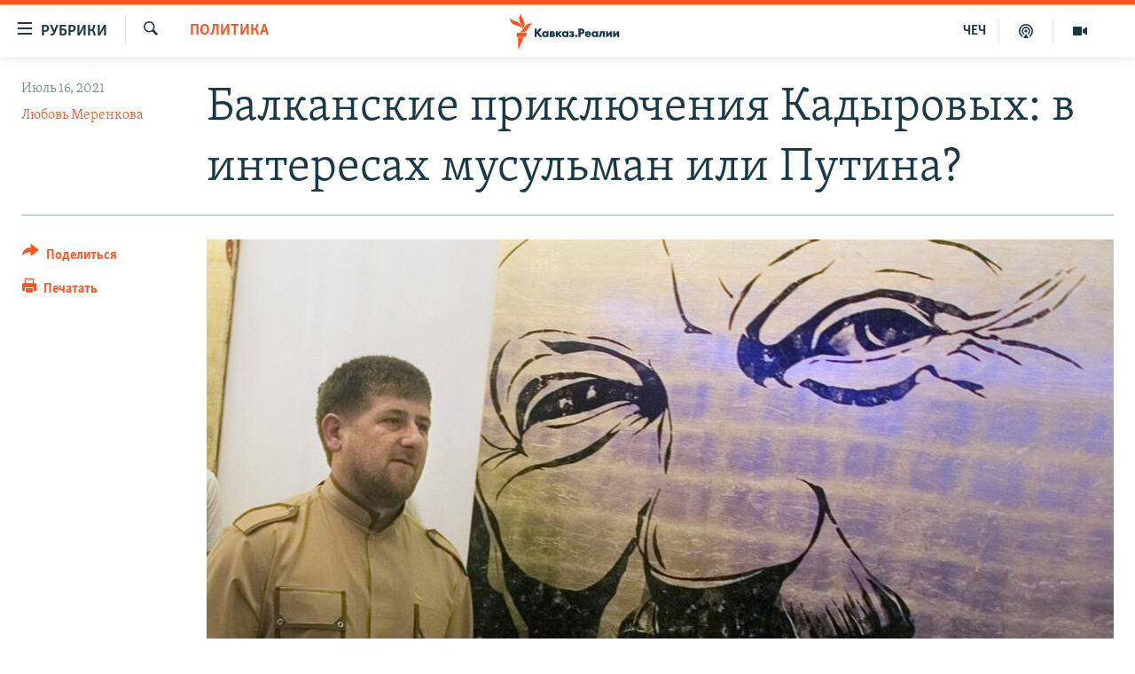

--- FILE ---
content_type: text/html; charset=utf-8
request_url: https://www.kavkazr.com/a/balkanskie-priklyucheniya-kadyirovyih-v-interesah-musulman-ili-putina/31360712.html
body_size: 21355
content:

<!DOCTYPE html>
<html lang="ru" dir="ltr" class="no-js">
<head>
<link href="/Content/responsive/RFE/ru-CAU/RFE-ru-CAU.css?&amp;av=0.0.0.0&amp;cb=370" rel="stylesheet"/>
<script src="https://tags.kavkazr.com/rferl-pangea/prod/utag.sync.js"></script> <script type='text/javascript' src='https://www.youtube.com/iframe_api' async></script>
<link rel="manifest" href="/manifest.json">
<script type="text/javascript">
//a general 'js' detection, must be on top level in <head>, due to CSS performance
document.documentElement.className = "js";
var cacheBuster = "370";
var appBaseUrl = "/";
var imgEnhancerBreakpoints = [0, 144, 256, 408, 650, 1023, 1597];
var isLoggingEnabled = false;
var isPreviewPage = false;
var isLivePreviewPage = false;
if (!isPreviewPage) {
window.RFE = window.RFE || {};
window.RFE.cacheEnabledByParam = window.location.href.indexOf('nocache=1') === -1;
const url = new URL(window.location.href);
const params = new URLSearchParams(url.search);
// Remove the 'nocache' parameter
params.delete('nocache');
// Update the URL without the 'nocache' parameter
url.search = params.toString();
window.history.replaceState(null, '', url.toString());
} else {
window.addEventListener('load', function() {
const links = window.document.links;
for (let i = 0; i < links.length; i++) {
links[i].href = '#';
links[i].target = '_self';
}
})
}
var pwaEnabled = true;
var swCacheDisabled;
</script>
<meta charset="utf-8" />
<title>Балканские приключения Кадыровых: в интересах мусульман или Путина?</title>
<meta name="description" content="В последние два месяца фамилия &quot;Кадыров&quot; часто появлялась в новостях, касающихся Балканского полуострова. В Сербии якобы решили назвать одну из улиц в честь Ахмата Кадырова, покойного отца главы Чечни, а также обсуждают возможность строительства школы его имени для изучения Корана. Имя..." />
<meta name="keywords" content="Политика, Чечня, Чечня, чеченцы, Владимир Путин, Рамзан Кадыров, мусульмане, ахмат кадыров, Сербия, Босния и Герцеговина, Босния, Сараево, чечня фест, македония , республика сербска, сребреница" />
<meta name="viewport" content="width=device-width, initial-scale=1.0" />
<meta http-equiv="X-UA-Compatible" content="IE=edge" />
<meta name="robots" content="max-image-preview:large"><meta name="yandex-verification" content="4a70d19beb33ebbc" />
<meta property="fb:app_id" content="815684045235704" />
<meta property="fb:pages" content="152873214901474" />
<link href="https://www.kavkazr.com/a/balkanskie-priklyucheniya-kadyirovyih-v-interesah-musulman-ili-putina/31360712.html" rel="canonical" />
<meta name="apple-mobile-web-app-title" content="RFE/RL" />
<meta name="apple-mobile-web-app-status-bar-style" content="black" />
<meta name="apple-itunes-app" content="app-id=1561598247, app-argument=//31360712.ltr" />
<meta content="Балканские приключения Кадыровых: в интересах мусульман или Путина?" property="og:title" />
<meta content="В последние два месяца фамилия &quot;Кадыров&quot; часто появлялась в новостях, касающихся Балканского полуострова. В Сербии якобы решили назвать одну из улиц в честь Ахмата Кадырова, покойного отца главы Чечни, а также обсуждают возможность строительства школы его имени для изучения Корана. Имя..." property="og:description" />
<meta content="article" property="og:type" />
<meta content="https://www.kavkazr.com/a/balkanskie-priklyucheniya-kadyirovyih-v-interesah-musulman-ili-putina/31360712.html" property="og:url" />
<meta content="Radio Free Europe / Radio Liberty" property="og:site_name" />
<meta content="https://www.facebook.com/KavkazRealii/" property="article:publisher" />
<meta content="https://gdb.rferl.org/927af075-8c72-4b70-8214-221d3b610755_w1200_h630.jpg" property="og:image" />
<meta content="1200" property="og:image:width" />
<meta content="630" property="og:image:height" />
<meta content="815684045235704" property="fb:app_id" />
<meta content="Любовь Меренкова" name="Author" />
<meta content="summary_large_image" name="twitter:card" />
<meta content="@SomeAccount" name="twitter:site" />
<meta content="https://gdb.rferl.org/927af075-8c72-4b70-8214-221d3b610755_w1200_h630.jpg" name="twitter:image" />
<meta content="Балканские приключения Кадыровых: в интересах мусульман или Путина?" name="twitter:title" />
<meta content="В последние два месяца фамилия &quot;Кадыров&quot; часто появлялась в новостях, касающихся Балканского полуострова. В Сербии якобы решили назвать одну из улиц в честь Ахмата Кадырова, покойного отца главы Чечни, а также обсуждают возможность строительства школы его имени для изучения Корана. Имя..." name="twitter:description" />
<link rel="amphtml" href="https://www.kavkazr.com/amp/balkanskie-priklyucheniya-kadyirovyih-v-interesah-musulman-ili-putina/31360712.html" />
<script type="application/ld+json">{"articleSection":"Политика","isAccessibleForFree":true,"headline":"Балканские приключения Кадыровых: в интересах мусульман или Путина?","inLanguage":"ru-CAU","keywords":"Политика, Чечня, Чечня, чеченцы, Владимир Путин, Рамзан Кадыров, мусульмане, ахмат кадыров, Сербия, Босния и Герцеговина, Босния, Сараево, чечня фест, македония , республика сербска, сребреница","author":{"@type":"Person","url":"https://www.kavkazr.com/author/любовь-меренкова/kkvvqv","description":"","image":{"@type":"ImageObject"},"name":"Любовь Меренкова"},"datePublished":"2021-07-16 12:30:00Z","dateModified":"2021-07-16 20:53:16Z","publisher":{"logo":{"width":512,"height":220,"@type":"ImageObject","url":"https://www.kavkazr.com/Content/responsive/RFE/ru-CAU/img/logo.png"},"@type":"NewsMediaOrganization","url":"https://www.kavkazr.com","sameAs":["https://www.facebook.com/KavkazRealii/","https://www.youtube.com/channel/UCa0Vkb4iSyFGyy8arlz7MCQ","https://twitter.com/kavkaz_realii","https://www.instagram.com/kavkaz.realii/"],"name":"Кавказ.Реалии","alternateName":""},"@context":"https://schema.org","@type":"NewsArticle","mainEntityOfPage":"https://www.kavkazr.com/a/balkanskie-priklyucheniya-kadyirovyih-v-interesah-musulman-ili-putina/31360712.html","url":"https://www.kavkazr.com/a/balkanskie-priklyucheniya-kadyirovyih-v-interesah-musulman-ili-putina/31360712.html","description":"В последние два месяца фамилия \u0022Кадыров\u0022 часто появлялась в новостях, касающихся Балканского полуострова. В Сербии якобы решили назвать одну из улиц в честь Ахмата Кадырова, покойного отца главы Чечни, а также обсуждают возможность строительства школы его имени для изучения Корана. Имя...","image":{"width":1080,"height":608,"@type":"ImageObject","url":"https://gdb.rferl.org/927af075-8c72-4b70-8214-221d3b610755_w1080_h608.jpg"},"name":"Балканские приключения Кадыровых: в интересах мусульман или Путина?"}</script>
<script src="/Scripts/responsive/infographics.b?v=dVbZ-Cza7s4UoO3BqYSZdbxQZVF4BOLP5EfYDs4kqEo1&amp;av=0.0.0.0&amp;cb=370"></script>
<script src="/Scripts/responsive/loader.b?v=Q26XNwrL6vJYKjqFQRDnx01Lk2pi1mRsuLEaVKMsvpA1&amp;av=0.0.0.0&amp;cb=370"></script>
<link rel="icon" type="image/svg+xml" href="/Content/responsive/RFE/img/webApp/favicon.svg" />
<link rel="alternate icon" href="/Content/responsive/RFE/img/webApp/favicon.ico" />
<link rel="mask-icon" color="#ea6903" href="/Content/responsive/RFE/img/webApp/favicon_safari.svg" />
<link rel="apple-touch-icon" sizes="152x152" href="/Content/responsive/RFE/img/webApp/ico-152x152.png" />
<link rel="apple-touch-icon" sizes="144x144" href="/Content/responsive/RFE/img/webApp/ico-144x144.png" />
<link rel="apple-touch-icon" sizes="114x114" href="/Content/responsive/RFE/img/webApp/ico-114x114.png" />
<link rel="apple-touch-icon" sizes="72x72" href="/Content/responsive/RFE/img/webApp/ico-72x72.png" />
<link rel="apple-touch-icon-precomposed" href="/Content/responsive/RFE/img/webApp/ico-57x57.png" />
<link rel="icon" sizes="192x192" href="/Content/responsive/RFE/img/webApp/ico-192x192.png" />
<link rel="icon" sizes="128x128" href="/Content/responsive/RFE/img/webApp/ico-128x128.png" />
<meta name="msapplication-TileColor" content="#ffffff" />
<meta name="msapplication-TileImage" content="/Content/responsive/RFE/img/webApp/ico-144x144.png" />
<link rel="preload" href="/Content/responsive/fonts/Skolar-Lt_Cyrl_v2.4.woff" type="font/woff" as="font" crossorigin="anonymous" />
<link rel="alternate" type="application/rss+xml" title="RFE/RL - Top Stories [RSS]" href="/api/" />
<link rel="sitemap" type="application/rss+xml" href="/sitemap.xml" />
</head>
<body class=" nav-no-loaded cc_theme pg-article print-lay-article js-category-to-nav nojs-images ">
<script type="text/javascript" >
var analyticsData = {url:"https://www.kavkazr.com/a/balkanskie-priklyucheniya-kadyirovyih-v-interesah-musulman-ili-putina/31360712.html",property_id:"535",article_uid:"31360712",page_title:"Балканские приключения Кадыровых: в интересах мусульман или Путина?",page_type:"article",content_type:"article",subcontent_type:"article",last_modified:"2021-07-16 20:53:16Z",pub_datetime:"2021-07-16 12:30:00Z",pub_year:"2021",pub_month:"07",pub_day:"16",pub_hour:"12",pub_weekday:"Friday",section:"политика",english_section:"politics",byline:"Любовь Меренкова",categories:"politics,chechnya",tags:"чечня;чеченцы;владимир путин;рамзан кадыров;мусульмане;ахмат кадыров;сербия;босния и герцеговина;босния;сараево;чечня фест;македония ;республика сербска;сребреница",domain:"www.kavkazr.com",language:"Russian",language_service:"RFERL North Caucasus",platform:"web",copied:"no",copied_article:"",copied_title:"",runs_js:"Yes",cms_release:"8.44.0.0.370",enviro_type:"prod",slug:"balkanskie-priklyucheniya-kadyirovyih-v-interesah-musulman-ili-putina",entity:"RFE",short_language_service:"CHE",platform_short:"W",page_name:"Балканские приключения Кадыровых: в интересах мусульман или Путина?"};
</script>
<noscript><iframe src="https://www.googletagmanager.com/ns.html?id=GTM-WXZBPZ" height="0" width="0" style="display:none;visibility:hidden"></iframe></noscript><script type="text/javascript" data-cookiecategory="analytics">
var gtmEventObject = Object.assign({}, analyticsData, {event: 'page_meta_ready'});window.dataLayer = window.dataLayer || [];window.dataLayer.push(gtmEventObject);
if (top.location === self.location) { //if not inside of an IFrame
var renderGtm = "true";
if (renderGtm === "true") {
(function(w,d,s,l,i){w[l]=w[l]||[];w[l].push({'gtm.start':new Date().getTime(),event:'gtm.js'});var f=d.getElementsByTagName(s)[0],j=d.createElement(s),dl=l!='dataLayer'?'&l='+l:'';j.async=true;j.src='//www.googletagmanager.com/gtm.js?id='+i+dl;f.parentNode.insertBefore(j,f);})(window,document,'script','dataLayer','GTM-WXZBPZ');
}
}
</script>
<!--Analytics tag js version start-->
<script type="text/javascript" data-cookiecategory="analytics">
var utag_data = Object.assign({}, analyticsData, {});
if(typeof(TealiumTagFrom)==='function' && typeof(TealiumTagSearchKeyword)==='function') {
var utag_from=TealiumTagFrom();var utag_searchKeyword=TealiumTagSearchKeyword();
if(utag_searchKeyword!=null && utag_searchKeyword!=='' && utag_data["search_keyword"]==null) utag_data["search_keyword"]=utag_searchKeyword;if(utag_from!=null && utag_from!=='') utag_data["from"]=TealiumTagFrom();}
if(window.top!== window.self&&utag_data.page_type==="snippet"){utag_data.page_type = 'iframe';}
try{if(window.top!==window.self&&window.self.location.hostname===window.top.location.hostname){utag_data.platform = 'self-embed';utag_data.platform_short = 'se';}}catch(e){if(window.top!==window.self&&window.self.location.search.includes("platformType=self-embed")){utag_data.platform = 'cross-promo';utag_data.platform_short = 'cp';}}
(function(a,b,c,d){ a="https://tags.kavkazr.com/rferl-pangea/prod/utag.js"; b=document;c="script";d=b.createElement(c);d.src=a;d.type="text/java"+c;d.async=true; a=b.getElementsByTagName(c)[0];a.parentNode.insertBefore(d,a); })();
</script>
<!--Analytics tag js version end-->
<!-- Analytics tag management NoScript -->
<noscript>
<img style="position: absolute; border: none;" src="https://ssc.kavkazr.com/b/ss/bbgprod,bbgentityrferl/1/G.4--NS/1140026582?pageName=rfe%3ache%3aw%3aarticle%3a%d0%91%d0%b0%d0%bb%d0%ba%d0%b0%d0%bd%d1%81%d0%ba%d0%b8%d0%b5%20%d0%bf%d1%80%d0%b8%d0%ba%d0%bb%d1%8e%d1%87%d0%b5%d0%bd%d0%b8%d1%8f%20%d0%9a%d0%b0%d0%b4%d1%8b%d1%80%d0%be%d0%b2%d1%8b%d1%85%3a%20%d0%b2%20%d0%b8%d0%bd%d1%82%d0%b5%d1%80%d0%b5%d1%81%d0%b0%d1%85%20%d0%bc%d1%83%d1%81%d1%83%d0%bb%d1%8c%d0%bc%d0%b0%d0%bd%20%d0%b8%d0%bb%d0%b8%20%d0%9f%d1%83%d1%82%d0%b8%d0%bd%d0%b0%3f&amp;c6=%d0%91%d0%b0%d0%bb%d0%ba%d0%b0%d0%bd%d1%81%d0%ba%d0%b8%d0%b5%20%d0%bf%d1%80%d0%b8%d0%ba%d0%bb%d1%8e%d1%87%d0%b5%d0%bd%d0%b8%d1%8f%20%d0%9a%d0%b0%d0%b4%d1%8b%d1%80%d0%be%d0%b2%d1%8b%d1%85%3a%20%d0%b2%20%d0%b8%d0%bd%d1%82%d0%b5%d1%80%d0%b5%d1%81%d0%b0%d1%85%20%d0%bc%d1%83%d1%81%d1%83%d0%bb%d1%8c%d0%bc%d0%b0%d0%bd%20%d0%b8%d0%bb%d0%b8%20%d0%9f%d1%83%d1%82%d0%b8%d0%bd%d0%b0%3f&amp;v36=8.44.0.0.370&amp;v6=D=c6&amp;g=https%3a%2f%2fwww.kavkazr.com%2fa%2fbalkanskie-priklyucheniya-kadyirovyih-v-interesah-musulman-ili-putina%2f31360712.html&amp;c1=D=g&amp;v1=D=g&amp;events=event1,event52&amp;c16=rferl%20north%20caucasus&amp;v16=D=c16&amp;c5=politics&amp;v5=D=c5&amp;ch=%d0%9f%d0%be%d0%bb%d0%b8%d1%82%d0%b8%d0%ba%d0%b0&amp;c15=russian&amp;v15=D=c15&amp;c4=article&amp;v4=D=c4&amp;c14=31360712&amp;v14=D=c14&amp;v20=no&amp;c17=web&amp;v17=D=c17&amp;mcorgid=518abc7455e462b97f000101%40adobeorg&amp;server=www.kavkazr.com&amp;pageType=D=c4&amp;ns=bbg&amp;v29=D=server&amp;v25=rfe&amp;v30=535&amp;v105=D=User-Agent " alt="analytics" width="1" height="1" /></noscript>
<!-- End of Analytics tag management NoScript -->
<!--*** Accessibility links - For ScreenReaders only ***-->
<section>
<div class="sr-only">
<h2>Ссылки для упрощенного доступа</h2>
<ul>
<li><a href="#content" data-disable-smooth-scroll="1">Вернуться к основному содержанию</a></li>
<li><a href="#navigation" data-disable-smooth-scroll="1">Вернутся к главной навигации</a></li>
<li><a href="#txtHeaderSearch" data-disable-smooth-scroll="1">Вернутся к поиску</a></li>
</ul>
</div>
</section>
<div dir="ltr">
<div id="page">
<aside>
<div class="c-lightbox overlay-modal">
<div class="c-lightbox__intro">
<h2 class="c-lightbox__intro-title"></h2>
<button class="btn btn--rounded c-lightbox__btn c-lightbox__intro-next" title="Следующий">
<span class="ico ico--rounded ico-chevron-forward"></span>
<span class="sr-only">Следующий</span>
</button>
</div>
<div class="c-lightbox__nav">
<button class="btn btn--rounded c-lightbox__btn c-lightbox__btn--close" title="Закрыть">
<span class="ico ico--rounded ico-close"></span>
<span class="sr-only">Закрыть</span>
</button>
<button class="btn btn--rounded c-lightbox__btn c-lightbox__btn--prev" title="Предыдущий">
<span class="ico ico--rounded ico-chevron-backward"></span>
<span class="sr-only">Предыдущий</span>
</button>
<button class="btn btn--rounded c-lightbox__btn c-lightbox__btn--next" title="Следующий">
<span class="ico ico--rounded ico-chevron-forward"></span>
<span class="sr-only">Следующий</span>
</button>
</div>
<div class="c-lightbox__content-wrap">
<figure class="c-lightbox__content">
<span class="c-spinner c-spinner--lightbox">
<img src="/Content/responsive/img/player-spinner.png"
alt="пожалуйста, подождите"
title="пожалуйста, подождите" />
</span>
<div class="c-lightbox__img">
<div class="thumb">
<img src="" alt="" />
</div>
</div>
<figcaption>
<div class="c-lightbox__info c-lightbox__info--foot">
<span class="c-lightbox__counter"></span>
<span class="caption c-lightbox__caption"></span>
</div>
</figcaption>
</figure>
</div>
<div class="hidden">
<div class="content-advisory__box content-advisory__box--lightbox">
<span class="content-advisory__box-text">Изображение содержит сцены насилия или жестокости, которые могут шокировать</span>
<button class="btn btn--transparent content-advisory__box-btn m-t-md" value="text" type="button">
<span class="btn__text">
Посмотреть
</span>
</button>
</div>
</div>
</div>
<div class="print-dialogue">
<div class="container">
<h3 class="print-dialogue__title section-head">Print Options:</h3>
<div class="print-dialogue__opts">
<ul class="print-dialogue__opt-group">
<li class="form__group form__group--checkbox">
<input class="form__check " id="checkboxImages" name="checkboxImages" type="checkbox" checked="checked" />
<label for="checkboxImages" class="form__label m-t-md">Images</label>
</li>
<li class="form__group form__group--checkbox">
<input class="form__check " id="checkboxMultimedia" name="checkboxMultimedia" type="checkbox" checked="checked" />
<label for="checkboxMultimedia" class="form__label m-t-md">Multimedia</label>
</li>
</ul>
<ul class="print-dialogue__opt-group">
<li class="form__group form__group--checkbox">
<input class="form__check " id="checkboxEmbedded" name="checkboxEmbedded" type="checkbox" checked="checked" />
<label for="checkboxEmbedded" class="form__label m-t-md">Embedded Content</label>
</li>
<li class="hidden">
<input class="form__check " id="checkboxComments" name="checkboxComments" type="checkbox" />
<label for="checkboxComments" class="form__label m-t-md"> Comments</label>
</li>
</ul>
</div>
<div class="print-dialogue__buttons">
<button class="btn btn--secondary close-button" type="button" title="Отменить">
<span class="btn__text ">Отменить</span>
</button>
<button class="btn btn-cust-print m-l-sm" type="button" title="Печатать">
<span class="btn__text ">Печатать</span>
</button>
</div>
</div>
</div>
<div class="ctc-message pos-fix">
<div class="ctc-message__inner">Link has been copied to clipboard</div>
</div>
</aside>
<div class="hdr-20 hdr-20--big">
<div class="hdr-20__inner">
<div class="hdr-20__max pos-rel">
<div class="hdr-20__side hdr-20__side--primary d-flex">
<label data-for="main-menu-ctrl" data-switcher-trigger="true" data-switch-target="main-menu-ctrl" class="burger hdr-trigger pos-rel trans-trigger" data-trans-evt="click" data-trans-id="menu">
<span class="ico ico-close hdr-trigger__ico hdr-trigger__ico--close burger__ico burger__ico--close"></span>
<span class="ico ico-menu hdr-trigger__ico hdr-trigger__ico--open burger__ico burger__ico--open"></span>
<span class="burger__label">Рубрики</span>
</label>
<div class="menu-pnl pos-fix trans-target" data-switch-target="main-menu-ctrl" data-trans-id="menu">
<div class="menu-pnl__inner">
<nav class="main-nav menu-pnl__item menu-pnl__item--first">
<ul class="main-nav__list accordeon" data-analytics-tales="false" data-promo-name="link" data-location-name="nav,secnav">
<li class="main-nav__item">
<a class="main-nav__item-name main-nav__item-name--link" href="/p/9983.html" title="&quot;Нежелательные&quot;" data-item-name="nezhelatelnye" >&quot;Нежелательные&quot;</a>
</li>
<li class="main-nav__item">
<a class="main-nav__item-name main-nav__item-name--link" href="/p/7905.html" title="Новости" data-item-name="all-news" >Новости</a>
</li>
<li class="main-nav__item">
<a class="main-nav__item-name main-nav__item-name--link" href="/p/7656.html" title="Картина дня" data-item-name="kr-day-main" >Картина дня</a>
</li>
<li class="main-nav__item">
<a class="main-nav__item-name main-nav__item-name--link" href="/politika" title="Политика" data-item-name="kr-politics" >Политика</a>
</li>
<li class="main-nav__item">
<a class="main-nav__item-name main-nav__item-name--link" href="/p/7647.html" title="Общество" data-item-name="kr-society" >Общество</a>
</li>
<li class="main-nav__item">
<a class="main-nav__item-name main-nav__item-name--link" href="/p/7657.html" title="Экономика" data-item-name="economy" >Экономика</a>
</li>
<li class="main-nav__item">
<a class="main-nav__item-name main-nav__item-name--link" href="/p/7663.html" title="Права человека" data-item-name="kr-human-rights" >Права человека</a>
</li>
<li class="main-nav__item">
<a class="main-nav__item-name main-nav__item-name--link" href="/p/7685.html" title="Криминал" data-item-name="kriminal1" >Криминал</a>
</li>
<li class="main-nav__item">
<a class="main-nav__item-name main-nav__item-name--link" href="/p/7664.html" title="Мультимедиа" data-item-name="kr-multimedia" >Мультимедиа</a>
</li>
<li class="main-nav__item accordeon__item" data-switch-target="menu-item-3275">
<label class="main-nav__item-name main-nav__item-name--label accordeon__control-label" data-switcher-trigger="true" data-for="menu-item-3275">
Подкасты
<span class="ico ico-chevron-down main-nav__chev"></span>
</label>
<div class="main-nav__sub-list">
<a class="main-nav__item-name main-nav__item-name--link main-nav__item-name--sub" href="/z/23138" title="Изгнанные: депортация чеченцев и ингушей" data-item-name="deportationpodcast" >Изгнанные: депортация чеченцев и ингушей</a>
<a class="main-nav__item-name main-nav__item-name--link main-nav__item-name--sub" href="https://www.kavkazr.com/z/22308" title="Хроника Кавказа с Вачагаевым" >Хроника Кавказа с Вачагаевым</a>
<a class="main-nav__item-name main-nav__item-name--link main-nav__item-name--sub" href="/z/22930" title="Буденновск" data-item-name="budennovsk" >Буденновск</a>
<a class="main-nav__item-name main-nav__item-name--link main-nav__item-name--sub" href="http://www.kavkazr.com/z/22281" title="Кавказ.Подкаст" >Кавказ.Подкаст</a>
</div>
</li>
<li class="main-nav__item accordeon__item" data-switch-target="menu-item-3062">
<label class="main-nav__item-name main-nav__item-name--label accordeon__control-label" data-switcher-trigger="true" data-for="menu-item-3062">
Юг и Кавказ
<span class="ico ico-chevron-down main-nav__chev"></span>
</label>
<div class="main-nav__sub-list">
<a class="main-nav__item-name main-nav__item-name--link main-nav__item-name--sub" href="/z/22268" title="Адыгея" data-item-name="adygeya" >Адыгея</a>
<a class="main-nav__item-name main-nav__item-name--link main-nav__item-name--sub" href="/z/23205" title="Астрахань" data-item-name="astrakhan" >Астрахань</a>
<a class="main-nav__item-name main-nav__item-name--link main-nav__item-name--sub" href="/z/23204" title="Волгоград" data-item-name="volgograd" >Волгоград</a>
<a class="main-nav__item-name main-nav__item-name--link main-nav__item-name--sub" href="/z/22260" title="Дагестан" data-item-name="dagestan1" >Дагестан</a>
<a class="main-nav__item-name main-nav__item-name--link main-nav__item-name--sub" href="/z/22263" title="Ингушетия" data-item-name="ingushetia1" >Ингушетия</a>
<a class="main-nav__item-name main-nav__item-name--link main-nav__item-name--sub" href="/z/22265" title="Кабардино-Балкария" data-item-name="kbr" >Кабардино-Балкария</a>
<a class="main-nav__item-name main-nav__item-name--link main-nav__item-name--sub" href="/z/22266" title="Карачаево-Черкесия" data-item-name="kchr" >Карачаево-Черкесия</a>
<a class="main-nav__item-name main-nav__item-name--link main-nav__item-name--sub" href="/z/22269" title="Кубань" data-item-name="kuban" >Кубань</a>
<a class="main-nav__item-name main-nav__item-name--link main-nav__item-name--sub" href="/z/22606" title="Ростовская область" data-item-name="rostov" >Ростовская область</a>
<a class="main-nav__item-name main-nav__item-name--link main-nav__item-name--sub" href="/z/22272" title="Северная Осетия" data-item-name="severnaya-ossetia" >Северная Осетия</a>
<a class="main-nav__item-name main-nav__item-name--link main-nav__item-name--sub" href="/z/22267" title="Ставрополье" data-item-name="stavropolie" >Ставрополье</a>
<a class="main-nav__item-name main-nav__item-name--link main-nav__item-name--sub" href="/z/22264" title="Чечня" data-item-name="chechnya" >Чечня</a>
<a class="main-nav__item-name main-nav__item-name--link main-nav__item-name--sub" href="/z/22270" title="Абхазия (Грузия)" data-item-name="abkhazia" >Абхазия (Грузия)</a>
<a class="main-nav__item-name main-nav__item-name--link main-nav__item-name--sub" href="/z/22271" title="Южная Осетия (Грузия)" data-item-name="yuzhnaya-ossetia" >Южная Осетия (Грузия)</a>
</div>
</li>
<li class="main-nav__item">
<a class="main-nav__item-name main-nav__item-name--link" href="/p/7704.html" title="В России" data-item-name="russia" >В России</a>
</li>
<li class="main-nav__item">
<a class="main-nav__item-name main-nav__item-name--link" href="/p/7707.html" title="В мире" data-item-name="kr-day-wn" >В мире</a>
</li>
<li class="main-nav__item">
<a class="main-nav__item-name main-nav__item-name--link" href="/p/8515.html" title="Как обойти блокировку" data-item-name="blokirovka" >Как обойти блокировку</a>
</li>
</ul>
</nav>
<div class="menu-pnl__item">
<a href="https://www.radiomarsho.com" class="menu-pnl__item-link" alt="На чеченском">На чеченском</a>
</div>
<div class="menu-pnl__item menu-pnl__item--social">
<h5 class="menu-pnl__sub-head">Присоединяйтесь!</h5>
<a href="https://www.facebook.com/KavkazRealii/" title="Мы в Facebook" data-analytics-text="follow_on_facebook" class="btn btn--rounded btn--social-inverted menu-pnl__btn js-social-btn btn-facebook" target="_blank" rel="noopener">
<span class="ico ico-facebook-alt ico--rounded"></span>
</a>
<a href="https://www.youtube.com/channel/UCa0Vkb4iSyFGyy8arlz7MCQ" title="Присоединяйтесь в Youtube" data-analytics-text="follow_on_youtube" class="btn btn--rounded btn--social-inverted menu-pnl__btn js-social-btn btn-youtube" target="_blank" rel="noopener">
<span class="ico ico-youtube ico--rounded"></span>
</a>
<a href="https://twitter.com/kavkaz_realii" title="Мы в Twitter" data-analytics-text="follow_on_twitter" class="btn btn--rounded btn--social-inverted menu-pnl__btn js-social-btn btn-twitter" target="_blank" rel="noopener">
<span class="ico ico-twitter ico--rounded"></span>
</a>
<a href="https://www.instagram.com/kavkaz.realii/" title="Подпишитесь на нашу страницу в Instagram" data-analytics-text="follow_on_instagram" class="btn btn--rounded btn--social-inverted menu-pnl__btn js-social-btn btn-instagram" target="_blank" rel="noopener">
<span class="ico ico-instagram ico--rounded"></span>
</a>
</div>
<div class="menu-pnl__item">
<a href="/navigation/allsites" class="menu-pnl__item-link">
<span class="ico ico-languages "></span>
Все сайты РСЕ/РС
</a>
</div>
</div>
</div>
<label data-for="top-search-ctrl" data-switcher-trigger="true" data-switch-target="top-search-ctrl" class="top-srch-trigger hdr-trigger">
<span class="ico ico-close hdr-trigger__ico hdr-trigger__ico--close top-srch-trigger__ico top-srch-trigger__ico--close"></span>
<span class="ico ico-search hdr-trigger__ico hdr-trigger__ico--open top-srch-trigger__ico top-srch-trigger__ico--open"></span>
</label>
<div class="srch-top srch-top--in-header" data-switch-target="top-search-ctrl">
<div class="container">
<form action="/s" class="srch-top__form srch-top__form--in-header" id="form-topSearchHeader" method="get" role="search"><label for="txtHeaderSearch" class="sr-only">Искать</label>
<input type="text" id="txtHeaderSearch" name="k" placeholder="текст для поиска..." accesskey="s" value="" class="srch-top__input analyticstag-event" onkeydown="if (event.keyCode === 13) { FireAnalyticsTagEventOnSearch('search', $dom.get('#txtHeaderSearch')[0].value) }" />
<button title="Искать" type="submit" class="btn btn--top-srch analyticstag-event" onclick="FireAnalyticsTagEventOnSearch('search', $dom.get('#txtHeaderSearch')[0].value) ">
<span class="ico ico-search"></span>
</button></form>
</div>
</div>
<a href="/" class="main-logo-link">
<img src="/Content/responsive/RFE/ru-CAU/img/logo-compact.svg" class="main-logo main-logo--comp" alt="site logo">
<img src="/Content/responsive/RFE/ru-CAU/img/logo.svg" class="main-logo main-logo--big" alt="site logo">
</a>
</div>
<div class="hdr-20__side hdr-20__side--secondary d-flex">
<a href="/p/7664.html" title="Мультимедиа" class="hdr-20__secondary-item" data-item-name="video">
<span class="ico ico-video hdr-20__secondary-icon"></span>
</a>
<a href="/p/7911.html" title="Подкасты" class="hdr-20__secondary-item" data-item-name="podcast">
<span class="ico ico-podcast hdr-20__secondary-icon"></span>
</a>
<a href="https://www.radiomarsho.com/" title="ЧЕЧ" class="hdr-20__secondary-item hdr-20__secondary-item--lang" data-item-name="satellite">
ЧЕЧ
</a>
<a href="/s" title="Искать" class="hdr-20__secondary-item hdr-20__secondary-item--search" data-item-name="search">
<span class="ico ico-search hdr-20__secondary-icon hdr-20__secondary-icon--search"></span>
</a>
<div class="srch-bottom">
<form action="/s" class="srch-bottom__form d-flex" id="form-bottomSearch" method="get" role="search"><label for="txtSearch" class="sr-only">Искать</label>
<input type="search" id="txtSearch" name="k" placeholder="текст для поиска..." accesskey="s" value="" class="srch-bottom__input analyticstag-event" onkeydown="if (event.keyCode === 13) { FireAnalyticsTagEventOnSearch('search', $dom.get('#txtSearch')[0].value) }" />
<button title="Искать" type="submit" class="btn btn--bottom-srch analyticstag-event" onclick="FireAnalyticsTagEventOnSearch('search', $dom.get('#txtSearch')[0].value) ">
<span class="ico ico-search"></span>
</button></form>
</div>
</div>
<img src="/Content/responsive/RFE/ru-CAU/img/logo-print.gif" class="logo-print" alt="site logo">
<img src="/Content/responsive/RFE/ru-CAU/img/logo-print_color.png" class="logo-print logo-print--color" alt="site logo">
</div>
</div>
</div>
<script>
if (document.body.className.indexOf('pg-home') > -1) {
var nav2In = document.querySelector('.hdr-20__inner');
var nav2Sec = document.querySelector('.hdr-20__side--secondary');
var secStyle = window.getComputedStyle(nav2Sec);
if (nav2In && window.pageYOffset < 150 && secStyle['position'] !== 'fixed') {
nav2In.classList.add('hdr-20__inner--big')
}
}
</script>
<div class="c-hlights c-hlights--breaking c-hlights--no-item" data-hlight-display="mobile,desktop">
<div class="c-hlights__wrap container p-0">
<div class="c-hlights__nav">
<a role="button" href="#" title="Предыдущий">
<span class="ico ico-chevron-backward m-0"></span>
<span class="sr-only">Предыдущий</span>
</a>
<a role="button" href="#" title="Следующий">
<span class="ico ico-chevron-forward m-0"></span>
<span class="sr-only">Следующий</span>
</a>
</div>
<span class="c-hlights__label">
<span class="">Новость часа</span>
<span class="switcher-trigger">
<label data-for="more-less-1" data-switcher-trigger="true" class="switcher-trigger__label switcher-trigger__label--more p-b-0" title="Показать больше">
<span class="ico ico-chevron-down"></span>
</label>
<label data-for="more-less-1" data-switcher-trigger="true" class="switcher-trigger__label switcher-trigger__label--less p-b-0" title="Show less">
<span class="ico ico-chevron-up"></span>
</label>
</span>
</span>
<ul class="c-hlights__items switcher-target" data-switch-target="more-less-1">
</ul>
</div>
</div> <div id="content">
<main class="container">
<div class="hdr-container">
<div class="row">
<div class="col-category col-xs-12 col-md-2 pull-left"> <div class="category js-category">
<a class="" href="/z/20264">Политика</a> </div>
</div><div class="col-title col-xs-12 col-md-10 pull-right"> <h1 class="title pg-title">
Балканские приключения Кадыровых: в интересах мусульман или Путина?
</h1>
</div><div class="col-publishing-details col-xs-12 col-sm-12 col-md-2 pull-left"> <div class="publishing-details ">
<div class="published">
<span class="date" >
<time pubdate="pubdate" datetime="2021-07-16T15:30:00+03:00">
Июль 16, 2021
</time>
</span>
</div>
<div class="links">
<ul class="links__list links__list--column">
<li class="links__item">
<a class="links__item-link" href="/author/любовь-меренкова/kkvvqv" title="Любовь Меренкова">Любовь Меренкова</a>
</li>
</ul>
</div>
</div>
</div><div class="col-lg-12 separator"> <div class="separator">
<hr class="title-line" />
</div>
</div><div class="col-multimedia col-xs-12 col-md-10 pull-right"> <div class="cover-media">
<figure class="media-image js-media-expand">
<div class="img-wrap">
<div class="thumb thumb16_9">
<img src="https://gdb.rferl.org/927af075-8c72-4b70-8214-221d3b610755_w250_r1_s.jpg" alt="Рамзан Кадыров на фоне портрета Ахмата Кадырова (архивное фото)" />
</div>
</div>
<figcaption>
<span class="caption">Рамзан Кадыров на фоне портрета Ахмата Кадырова (архивное фото)</span>
</figcaption>
</figure>
</div>
</div><div class="col-xs-12 col-md-2 pull-left article-share pos-rel"> <div class="share--box">
<div class="sticky-share-container" style="display:none">
<div class="container">
<a href="https://www.kavkazr.com" id="logo-sticky-share">&nbsp;</a>
<div class="pg-title pg-title--sticky-share">
Балканские приключения Кадыровых: в интересах мусульман или Путина?
</div>
<div class="sticked-nav-actions">
<!--This part is for sticky navigation display-->
<p class="buttons link-content-sharing p-0 ">
<button class="btn btn--link btn-content-sharing p-t-0 " id="btnContentSharing" value="text" role="Button" type="" title="поделиться в других соцсетях">
<span class="ico ico-share ico--l"></span>
<span class="btn__text ">
Поделиться
</span>
</button>
</p>
<aside class="content-sharing js-content-sharing js-content-sharing--apply-sticky content-sharing--sticky"
role="complementary"
data-share-url="https://www.kavkazr.com/a/balkanskie-priklyucheniya-kadyirovyih-v-interesah-musulman-ili-putina/31360712.html" data-share-title="Балканские приключения Кадыровых: в интересах мусульман или Путина?" data-share-text="">
<div class="content-sharing__popover">
<h6 class="content-sharing__title">Поделиться</h6>
<button href="#close" id="btnCloseSharing" class="btn btn--text-like content-sharing__close-btn">
<span class="ico ico-close ico--l"></span>
</button>
<ul class="content-sharing__list">
<li class="content-sharing__item">
<div class="ctc ">
<input type="text" class="ctc__input" readonly="readonly">
<a href="" js-href="https://www.kavkazr.com/a/balkanskie-priklyucheniya-kadyirovyih-v-interesah-musulman-ili-putina/31360712.html" class="content-sharing__link ctc__button">
<span class="ico ico-copy-link ico--rounded ico--s"></span>
<span class="content-sharing__link-text">Copy link</span>
</a>
</div>
</li>
<li class="content-sharing__item">
<a href="https://facebook.com/sharer.php?u=https%3a%2f%2fwww.kavkazr.com%2fa%2fbalkanskie-priklyucheniya-kadyirovyih-v-interesah-musulman-ili-putina%2f31360712.html"
data-analytics-text="share_on_facebook"
title="Facebook" target="_blank"
class="content-sharing__link js-social-btn">
<span class="ico ico-facebook ico--rounded ico--s"></span>
<span class="content-sharing__link-text">Facebook</span>
</a>
</li>
<li class="content-sharing__item visible-xs-inline-block visible-sm-inline-block">
<a href="whatsapp://send?text=https%3a%2f%2fwww.kavkazr.com%2fa%2fbalkanskie-priklyucheniya-kadyirovyih-v-interesah-musulman-ili-putina%2f31360712.html"
data-analytics-text="share_on_whatsapp"
title="WhatsApp" target="_blank"
class="content-sharing__link js-social-btn">
<span class="ico ico-whatsapp ico--rounded ico--s"></span>
<span class="content-sharing__link-text">WhatsApp</span>
</a>
</li>
<li class="content-sharing__item visible-md-inline-block visible-lg-inline-block">
<a href="https://web.whatsapp.com/send?text=https%3a%2f%2fwww.kavkazr.com%2fa%2fbalkanskie-priklyucheniya-kadyirovyih-v-interesah-musulman-ili-putina%2f31360712.html"
data-analytics-text="share_on_whatsapp_desktop"
title="WhatsApp" target="_blank"
class="content-sharing__link js-social-btn">
<span class="ico ico-whatsapp ico--rounded ico--s"></span>
<span class="content-sharing__link-text">WhatsApp</span>
</a>
</li>
<li class="content-sharing__item">
<a href="https://twitter.com/share?url=https%3a%2f%2fwww.kavkazr.com%2fa%2fbalkanskie-priklyucheniya-kadyirovyih-v-interesah-musulman-ili-putina%2f31360712.html&amp;text=%d0%91%d0%b0%d0%bb%d0%ba%d0%b0%d0%bd%d1%81%d0%ba%d0%b8%d0%b5+%d0%bf%d1%80%d0%b8%d0%ba%d0%bb%d1%8e%d1%87%d0%b5%d0%bd%d0%b8%d1%8f+%d0%9a%d0%b0%d0%b4%d1%8b%d1%80%d0%be%d0%b2%d1%8b%d1%85%3a+%d0%b2+%d0%b8%d0%bd%d1%82%d0%b5%d1%80%d0%b5%d1%81%d0%b0%d1%85+%d0%bc%d1%83%d1%81%d1%83%d0%bb%d1%8c%d0%bc%d0%b0%d0%bd+%d0%b8%d0%bb%d0%b8+%d0%9f%d1%83%d1%82%d0%b8%d0%bd%d0%b0%3f"
data-analytics-text="share_on_twitter"
title="X (Twitter)" target="_blank"
class="content-sharing__link js-social-btn">
<span class="ico ico-twitter ico--rounded ico--s"></span>
<span class="content-sharing__link-text">X (Twitter)</span>
</a>
</li>
<li class="content-sharing__item">
<a href="https://telegram.me/share/url?url=https%3a%2f%2fwww.kavkazr.com%2fa%2fbalkanskie-priklyucheniya-kadyirovyih-v-interesah-musulman-ili-putina%2f31360712.html"
data-analytics-text="share_on_telegram"
title="Telegram" target="_blank"
class="content-sharing__link js-social-btn">
<span class="ico ico-telegram ico--rounded ico--s"></span>
<span class="content-sharing__link-text">Telegram</span>
</a>
</li>
<li class="content-sharing__item">
<a href="mailto:?body=https%3a%2f%2fwww.kavkazr.com%2fa%2fbalkanskie-priklyucheniya-kadyirovyih-v-interesah-musulman-ili-putina%2f31360712.html&amp;subject=Балканские приключения Кадыровых: в интересах мусульман или Путина?"
title="Email"
class="content-sharing__link ">
<span class="ico ico-email ico--rounded ico--s"></span>
<span class="content-sharing__link-text">Email</span>
</a>
</li>
</ul>
</div>
</aside>
</div>
</div>
</div>
<div class="links">
<p class="buttons link-content-sharing p-0 ">
<button class="btn btn--link btn-content-sharing p-t-0 " id="btnContentSharing" value="text" role="Button" type="" title="поделиться в других соцсетях">
<span class="ico ico-share ico--l"></span>
<span class="btn__text ">
Поделиться
</span>
</button>
</p>
<aside class="content-sharing js-content-sharing " role="complementary"
data-share-url="https://www.kavkazr.com/a/balkanskie-priklyucheniya-kadyirovyih-v-interesah-musulman-ili-putina/31360712.html" data-share-title="Балканские приключения Кадыровых: в интересах мусульман или Путина?" data-share-text="">
<div class="content-sharing__popover">
<h6 class="content-sharing__title">Поделиться</h6>
<button href="#close" id="btnCloseSharing" class="btn btn--text-like content-sharing__close-btn">
<span class="ico ico-close ico--l"></span>
</button>
<ul class="content-sharing__list">
<li class="content-sharing__item">
<div class="ctc ">
<input type="text" class="ctc__input" readonly="readonly">
<a href="" js-href="https://www.kavkazr.com/a/balkanskie-priklyucheniya-kadyirovyih-v-interesah-musulman-ili-putina/31360712.html" class="content-sharing__link ctc__button">
<span class="ico ico-copy-link ico--rounded ico--l"></span>
<span class="content-sharing__link-text">Copy link</span>
</a>
</div>
</li>
<li class="content-sharing__item">
<a href="https://facebook.com/sharer.php?u=https%3a%2f%2fwww.kavkazr.com%2fa%2fbalkanskie-priklyucheniya-kadyirovyih-v-interesah-musulman-ili-putina%2f31360712.html"
data-analytics-text="share_on_facebook"
title="Facebook" target="_blank"
class="content-sharing__link js-social-btn">
<span class="ico ico-facebook ico--rounded ico--l"></span>
<span class="content-sharing__link-text">Facebook</span>
</a>
</li>
<li class="content-sharing__item visible-xs-inline-block visible-sm-inline-block">
<a href="whatsapp://send?text=https%3a%2f%2fwww.kavkazr.com%2fa%2fbalkanskie-priklyucheniya-kadyirovyih-v-interesah-musulman-ili-putina%2f31360712.html"
data-analytics-text="share_on_whatsapp"
title="WhatsApp" target="_blank"
class="content-sharing__link js-social-btn">
<span class="ico ico-whatsapp ico--rounded ico--l"></span>
<span class="content-sharing__link-text">WhatsApp</span>
</a>
</li>
<li class="content-sharing__item visible-md-inline-block visible-lg-inline-block">
<a href="https://web.whatsapp.com/send?text=https%3a%2f%2fwww.kavkazr.com%2fa%2fbalkanskie-priklyucheniya-kadyirovyih-v-interesah-musulman-ili-putina%2f31360712.html"
data-analytics-text="share_on_whatsapp_desktop"
title="WhatsApp" target="_blank"
class="content-sharing__link js-social-btn">
<span class="ico ico-whatsapp ico--rounded ico--l"></span>
<span class="content-sharing__link-text">WhatsApp</span>
</a>
</li>
<li class="content-sharing__item">
<a href="https://twitter.com/share?url=https%3a%2f%2fwww.kavkazr.com%2fa%2fbalkanskie-priklyucheniya-kadyirovyih-v-interesah-musulman-ili-putina%2f31360712.html&amp;text=%d0%91%d0%b0%d0%bb%d0%ba%d0%b0%d0%bd%d1%81%d0%ba%d0%b8%d0%b5+%d0%bf%d1%80%d0%b8%d0%ba%d0%bb%d1%8e%d1%87%d0%b5%d0%bd%d0%b8%d1%8f+%d0%9a%d0%b0%d0%b4%d1%8b%d1%80%d0%be%d0%b2%d1%8b%d1%85%3a+%d0%b2+%d0%b8%d0%bd%d1%82%d0%b5%d1%80%d0%b5%d1%81%d0%b0%d1%85+%d0%bc%d1%83%d1%81%d1%83%d0%bb%d1%8c%d0%bc%d0%b0%d0%bd+%d0%b8%d0%bb%d0%b8+%d0%9f%d1%83%d1%82%d0%b8%d0%bd%d0%b0%3f"
data-analytics-text="share_on_twitter"
title="X (Twitter)" target="_blank"
class="content-sharing__link js-social-btn">
<span class="ico ico-twitter ico--rounded ico--l"></span>
<span class="content-sharing__link-text">X (Twitter)</span>
</a>
</li>
<li class="content-sharing__item">
<a href="https://telegram.me/share/url?url=https%3a%2f%2fwww.kavkazr.com%2fa%2fbalkanskie-priklyucheniya-kadyirovyih-v-interesah-musulman-ili-putina%2f31360712.html"
data-analytics-text="share_on_telegram"
title="Telegram" target="_blank"
class="content-sharing__link js-social-btn">
<span class="ico ico-telegram ico--rounded ico--l"></span>
<span class="content-sharing__link-text">Telegram</span>
</a>
</li>
<li class="content-sharing__item">
<a href="mailto:?body=https%3a%2f%2fwww.kavkazr.com%2fa%2fbalkanskie-priklyucheniya-kadyirovyih-v-interesah-musulman-ili-putina%2f31360712.html&amp;subject=Балканские приключения Кадыровых: в интересах мусульман или Путина?"
title="Email"
class="content-sharing__link ">
<span class="ico ico-email ico--rounded ico--l"></span>
<span class="content-sharing__link-text">Email</span>
</a>
</li>
</ul>
</div>
</aside>
<p class="link-print visible-md visible-lg buttons p-0">
<button class="btn btn--link btn-print p-t-0" onclick="if (typeof FireAnalyticsTagEvent === 'function') {FireAnalyticsTagEvent({ on_page_event: 'print_story' });}return false" title="(CTRL+P)">
<span class="ico ico-print"></span>
<span class="btn__text">Печатать</span>
</button>
</p>
</div>
</div>
</div>
</div>
</div>
<div class="body-container">
<div class="row">
<div class="col-xs-12 col-sm-12 col-md-10 col-lg-10 pull-right">
<div class="row">
<div class="col-xs-12 col-sm-12 col-md-8 col-lg-8 pull-left bottom-offset content-offset">
<div id="article-content" class="content-floated-wrap fb-quotable">
<div class="wsw">
<p><strong>В последние два месяца фамилия &quot;Кадыров&quot; часто появлялась в новостях, касающихся Балканского полуострова. В Сербии якобы решили назвать одну из улиц в честь Ахмата Кадырова, покойного отца главы Чечни, а также обсуждают возможность строительства школы его имени для изучения Корана. Имя Кадырова-старшего также пообещали присвоить парку в Северной Македонии. В Боснии, исторической области Боснии и Герцеговины, в честь Кадырова-отца назовут парк, а в честь Кадырова-сына – мост. Тем временем глава Чечни еще стал лицом фестиваля в Республике Сербской в Боснии и Герцеговине. В спонсорах мероприятия, впрочем, числится не он, а пивная компания...</strong></p>
<p>Большинство этих событий связаны с празднованием дня рождения Ахмата Кадырова, которому в августе исполнилось бы 70 лет. Именно к этой годовщине приурочена &quot;Общеевропейская программа памятных мероприятий&quot;, как ее называют в чеченских СМИ.</p>
<p>В рамках инициативы в конце июня – начале июля планировалось посетить ряд государств Европы. Официальным организатором выступил Европейский мусульманский форум, в делегацию вошли представители исламских общин нескольких государств: сообщается о восьми странах. От России на круглых столах присутствовал Абдул-Вахед Ниязов, президент Исламского культурного центра в Москве. Сначала гостей приняли в Беларуси, потом в парламенте Сербии, где на следующий день состоялся круглый стол в мусульманском районе Санджак, далее они направились поминать Ахмата Кадырова в Северной Македонии и Боснии и Герцеговине.</p>
<h2 class="wsw__h2"><strong>Объекты имени Ахмата Кадырова</strong><strong> </strong></h2>
<p>Как писала российская пресса со ссылкой на Ниязова, именно Духовное управление мусульман Сербии попросило у руководства Чечни помощи в строительстве центра по изучению Корана в городе Нови-Пазар. Причин этого решения Ниязов назвал как минимум две: это информация о &quot;стремлении Рамзана Кадырова помогать мусульманам&quot;, а также тот факт, что в ходе поездки в Чечню муфтий Сербии Мевлюд Дудич был впечатлен местными школами хафизов – тот посещал Грозный в 2019 году.</p><div class="wsw__embed wsw__embed--small wsw__embed--pull-right">
<figure class="media-image js-media-expand">
<div class="img-wrap">
<div class="thumb">
<img alt="Муфтий Сербии Мевлюд Дудич и муфтий Чечни Салах Межиев в Грозном, 2019 год" src="https://gdb.rferl.org/243c5279-57a2-45bb-8de2-e1a61f64fa84_w250_r0_s.jpg" />
</div>
</div>
<figcaption>
<span class="caption">Муфтий Сербии Мевлюд Дудич и муфтий Чечни Салах Межиев в Грозном, 2019 год</span>
</figcaption>
</figure>
</div>
<p>Обсуждать строительство учебного центра в Санджаке сербский муфтий собирается &quot;в ближайшее время&quot; на встрече с чеченским коллегой Салахом Межиевым, <a class="wsw__a" href="https://ria.ru/20210630/serbiya-1739191966.html" target="_blank">отметило</a> агентство РИА Новости. Агентство же &quot;Чечня сегодня&quot; <a class="wsw__a" href="https://chechnyatoday.com/news/346975" target="_blank">описало</a> этот проект как дело уже решенное, упомянув о благодарности Дудича в адрес &quot;всего чеченского народа&quot; &quot;за помощь&quot; в возведении школы.</p>
<p>Сообщается также, что улицу в честь Ахмата Кадырова в Нови-Пазаре планируют назвать тоже &quot;по просьбе местных мусульман&quot;.</p>
<p>В Северной Македонии встреча делегации прошла в столице Скопье. Там состоялась беседа с главным муфтием Шакиром Фетаи. Помимо разговоров и молитв об Ахмате Кадырове собравшиеся договорились назвать именем умершего один из столичных парков, Парк дружбы. Кроме того, в городе Тетово <a class="wsw__a" href="https://grozny.tv/news/society/43808?utm_source=yxnews&amp;utm_medium=desktop&amp;utm_referrer=https%3A%2F%2Fyandex.ru%2Fnews%2Fsearch%3Ftext%3D&amp;fbclid=IwAR2RDN_fGmDTQ78OsQX2cysTPe6O7dCLu_JC7Wiy5ia4EY_kso1f-_3hP48" target="_blank">решили</a> воздвигнуть монумент Дружбы народов Балкан и Кавказа – он также получит имя Кадырова-старшего.</p>
<div style="background:#eeeeee; border:1px solid #cccccc; padding:5px 10px"><big><em><strong>— Подписывайтесь на наш <a class="wsw__a" href="https://t.me/kavkazrealii" target="_blank">телеграм-канал</a>!</strong></em></big></div>
<p> </p>
<p>По итогам поездки в Боснию и Герцеговину особый акцент чеченские СМИ делают на &quot;<a class="wsw__a" href="https://www.grozny-inform.ru/news/society/129716/" target="_blank">теплом приветствии</a>&quot; единоверцам от духовного лидера боснийцев-мусульман Мустафы Церича. Он, как и Ахмат Кадыров, был верховным муфтием своего народа во время войны в 1990-х – и, как и Кадыров объявил джихад России, Церич в свое время провозгласил джихад против хорватов и сербов, подчеркивается в сообщении. Кадыров же позже сменил сторону и стал <a class="wsw__a" href="https://www.youtube.com/watch?v=lyeCKXIsEEM" target="_blank">призывать</a> &quot;убивать в зародыше&quot; противников Кремля.</p>
<p>В Боснии конференция памяти Кадырова-старшего прошла в Сараеве. В преддверии мероприятия в городе Завидовичи <a class="wsw__a" href="https://grozny-inform.ru/news/society/129851/" target="_blank">состоялась</a> церемония именования в его честь улицы и моста.</p>
<p>Опрошенные редакцией Кавказ.Реалии эксперты отмечают противоречия между показной поддержкой балканских мусульман и реальной политикой Кремля во время войны в бывшей Югославии.</p><div class="content-floated col-xs-12 col-sm-5 overlap-md">
<blockquote>
<div class="c-blockquote c-blockquote--has-quote">
<div class="c-blockquote__content">Грозный, который обстреливался, и Сараево, которое обстреливалось, и теперь они вспоминают Ахмата Кадырова, ближайшего ставленника тех российских сил, которые обстреливали Грозный</div>
</div>
</blockquote>
</div>
<p>&quot;Странная история. Потому что мусульман в Боснии и Герцеговине наши друзья и союзники сербы как раз в Сараево и убивали. Сараево находилось под обстрелом со стороны сербских частей, и по гражданскому населению в Сараево долбали ого-го как, так же, как и по Грозному. Российские войска не участвовали как союзники, но политическая поддержка со стороны России была. Так что это удивительно – Грозный, который обстреливался, и Сараево, которое обстреливалось, и теперь они вспоминают Ахмата Кадырова, ближайшего ставленника тех российских сил, которые обстреливали Грозный&quot;, – комментирует <strong>Олег Орлов</strong>, председатель совета Правозащитного центра &quot;Мемориал&quot; (<em>власти РФ внесли &quot;Мемориал&quot; в список иностранных агентов, &quot;Мемориал&quot; с этим не согласился. </em>–<em> Прим. ред</em>.).</p>
<p>В то же время Орлов отмечает, что местные жители вряд ли знают эту часть истории Чечни: &quot;Люди, которые готовы где-то далеко от России ставить памятники кому-то, открывать школу хафизов имени кого-то, не знают ни историю Чечни, ни события, которые там произошли. И, видимо, это не очень их интересует. Есть деньги, есть возможность, на хорошее дело почему бы не использовать&quot;.</p>
<p>Тур по Балканам приблизительно совпал по времени с годовщиной массовых убийств в мусульманском анклаве Сребренице в июле 1995 года. В тех событиях, как установил международный трибунал по Югославии, армия боснийских сербов убила 7000–8000 мужчин из числа боснийских мусульман. В 2015 году Совет Безопасности ООН рассматривал резолюцию о признании тех событий геноцидом, но Россия наложила на нее вето.</p><div class="content-floated col-xs-12 col-sm-5 overlap-md">
<blockquote>
<div class="c-blockquote c-blockquote--has-quote">
<div class="c-blockquote__content">Я уверен, что лицемерие российской дипломатии они понимают, но они играют – и те, и другие</div>
</div>
</blockquote>
</div>
<p>&quot;Сербия – это вечный спутник России, – рассуждает чеченский политолог <strong>Руслан Кутаев</strong>. – Российская империя патронировала Сербию, и это связано с исторической памятью. Я уверен, что лицемерие российской дипломатии они понимают, но они играют – и те, и другие. Это такой промусульманский пассаж российской власти, мол, мы ценим мусульман, когда они преданы России, – но здесь мы имеем в виду прежде всего преданность исключительно Путину. Эти возложенные на себя надежды Кадыровы – и отец, и сын – оправдывали, с этим и сопряжены эти мероприятия&quot;.</p>
<h2 class="wsw__h2"><strong>&quot;Чечения фест&quot; в Боснии и Герцеговине</strong></h2>
<p>Параллельно с памятными мероприятиями в честь Ахмата Кадырова в городе Билеча в Боснии и Герцеговине (регион Республика Сербская) 22 июля ожидается благотворительный концерт &quot;Чечения фест&quot;. Главная фигура на рекламных постерах – глава Чечни Рамзан Кадыров в военной форме.</p><div class="clear"></div>
<div class="wsw__embed">
<div class="infgraphicsAttach" >
<script type="text/javascript">
initInfographics(
{
groups:[],
params:[{"Name":"src","Value":"src::https://www.facebook.com/plugins/post.php?href=https%3A%2F%2Fwww.facebook.com%2Foojezerine%2Fposts%2F1233670123742181&show_text=true&width=500||width::500||height::498","DefaultValue":"","HtmlEncode":false,"Type":"HTML"}],
isMobile:true
});
</script>
<div class="snippetLoading facebookSnippet"></div>
<script type="text/javascript">
(function (d) {
var userInput = Infographics.Param["src"],
thisSnippet = (d.getElementsByClassName ? d.getElementsByClassName("facebookSnippet") : d.querySelectorAll(".facebookSnippet"))[0],
render = function () {
if(userInput.substring(0,5) === "src::" || userInput.substring(0,7) == "width::" || userInput.substring(0,8) == "height::"){
var ifrm = document.createElement("iframe");
var attributes = userInput.split("||");
for (i = 0; i < attributes.length; i++) {
var pair = attributes[i].split("::");
ifrm.setAttribute(pair[0], pair[1]);
}
ifrm.setAttribute("allowfullscreen", "true");
ifrm.setAttribute("allowTransparency", "true");
ifrm.setAttribute("style", "border:none;overflow:hidden;");
ifrm.setAttribute("scrolling", "no");
ifrm.setAttribute("frameborder", "0");
var container = thisSnippet.parentNode;
container.style.width = "100%";
var newWidth = container.offsetWidth > 500 ? 500 : container.offsetWidth;
ifrm.setAttribute("width", newWidth);
thisSnippet.appendChild(ifrm);
} else {
var url, jsLocale,
container = thisSnippet.parentNode,
sId = "facebook-jssdk",
legacyUrlMatch = /data-href=(?:"|')([^"']+)(?:"|')/gi.exec(userInput),
fbParse = function () {
if (window.FB) {
window.FB.XFBML.parse(thisSnippet);
return true;
} else
return false;
};
container.style.width = "100%";
if (legacyUrlMatch && legacyUrlMatch.length === 2 && legacyUrlMatch[1].indexOf("https://www.facebook.com") === 0) { //legacy - complete embed code
url = encodeURI(legacyUrlMatch[1]);
var jsLocaleMatch = /\/\/connect.facebook.net\/([a-zA-Z_]+)\/all\.js/gi.exec(userInput);
jsLocale = jsLocaleMatch && jsLocaleMatch.length === 2 ? jsLocaleMatch[1] : "en_US";
} else { //new - url|locale
var sp = userInput.split("|");
url = sp[0];
jsLocale = sp[1];
}
if (!url || !jsLocale) {
thisSnippet.innerHTML = "Facebook Embed Code is Invalid or Incomplete.";
return;
}
if (!window.FB && !d.getElementById(sId)) { //async request FB API
var js, firstJs = d.getElementsByTagName("script")[0];
js = d.createElement("script");
js.id = sId;
js.src = "//connect.facebook.net/" + jsLocale + "/all.js#xfbml=1";
firstJs.parentNode.insertBefore(js, firstJs);
}
var newWidth = container.offsetWidth > 500 ? 500 : container.offsetWidth;
thisSnippet.innerHTML = (!d.getElementById("fb-root") ? "<div id=\"fb-root\">" : "") + "</div><div class=\"fb-post\" data-href=\"" + url + "\" data-width=\"" + newWidth + "\"><div class=\"fb-xfbml-parse-ignore\"></div></div>";
//parse XFBML, because it is not nativelly working onload
if (!fbParse()) {
var c = 0,
FBParseTimer = window.setInterval(function () {
c++;
if (fbParse())
clearInterval(FBParseTimer);
if (c === 20) { //5s max
thisSnippet.innerHTML = "Facebook API failed to initialize.";
clearInterval(FBParseTimer);
}
}, 250);
}
}
};
thisSnippet.className = "facebookSnippetProcessed";
thisSnippet.style = "display:flex;justify-content:center;";
if (d.readyState === "uninitialized" || d.readyState === "loading")
window.addEventListener("load", render);
else //liveblog, ajax
render();
})(document);
</script>
</div>
</div>
<p> </p>
<p>Как поясняют организаторы, молодежное объединение &quot;Йезерине&quot;, название не связано с политикой, а было выбрано в качестве шутки. По словам президента объединения <strong>Владимира Милирадовича</strong>, в его основу лег тот факт, что во время войны в Чечне жители Билечи иронично называли &quot;чеченцами&quot; молодых людей из селения Йезерине за их эмоциональное поведение. Именно поэтому для анонсов был выбран Рамзан Кадыров, глава Чечни.</p>
<p>&quot;Мы поместили его [на постер], но мы ничего не имели в виду против кого-либо. Первый такой фестиваль стартовал семь лет назад, в такой форме он и остается до сегодняшнего дня, и мы не меняем название&quot;, – рассказал Милирадович <a class="wsw__a" href="https://www.slobodnaevropa.org/a/bih-festival-kadirov-cecenija/31358386.html" target="_blank">Балканской службе Радио Свобода</a>. Он добавил, что в первый раз на ежегодное мероприятие пришли 200 человек, а в 2019 году – 2000. В 2020 году концерт был отменен из-за пандемии коронавируса.</p>
<p>Между тем проведение &quot;Чечения феста&quot; в нынешней форме поддерживают местные власти: Билеча выделила для этого грант в 500 боснийских марок (250 евро). Выбор Кадырова для постера с мэрией не согласовывали, однако там ничего против этого не имеют: ведь тот предан Кремлю и является приближенным президента России Владимира Путина.</p>
<p>&quot;Когда дело касается Путина, то тут для меня нет никаких проблем. Я ему лично симпатизирую, потому что он великий лидер&quot;, – пояснил мэр города <strong>Веселин Вуйович </strong>Балканской службе Радио Свобода.</p>
<p>Но помимо местных спонсоров фестиваль имеет покровителя из Черногории – пивоварню из города Никшич. Владеет этим предприятием американская компания Molson Coors. В пивоварне не ответили журналистам на вопрос о том, знают ли они о выборе главы Чечни лицом фестиваля.</p><div class="content-floated overlap-md" data-owner-ct="Article" data-inline="False">
<div class="media-block also-read also-read--aside" >
<a href="/a/30995844.html" target="_self" title="Удар по кошелькам Кадырова. Новые санкции США в отношении Чечни" class="img-wrap img-wrap--size-3 also-read__img also-read__img--aside">
<span class="thumb thumb16_9">
<noscript class="nojs-img">
<img src="https://gdb.rferl.org/d8b551dc-8390-49ad-8243-28e663701433_cx0_cy3_cw0_w100_r1.jpg" alt="Глава Чечни Рамзан Кадыров">
</noscript>
<img data-src="https://gdb.rferl.org/d8b551dc-8390-49ad-8243-28e663701433_cx0_cy3_cw0_w100_r1.jpg" alt="Глава Чечни Рамзан Кадыров" />
</span>
</a>
<div class="media-block__content also-read__body also-read__body--aside also-read__body--aside-h">
<a href="/a/30995844.html" target="_self" title="Удар по кошелькам Кадырова. Новые санкции США в отношении Чечни">
<span class="also-read__text--label">
Читайте также
</span>
<h4 class="media-block__title media-block__title--size-3 also-read__text p-0">
Удар по кошелькам Кадырова. Новые санкции США в отношении Чечни
</h4>
</a>
</div>
</div>
</div>
<p>Разъяснить же ситуацию им предлагалось из-за того, что Кадыров – фигурант международных санкций. Ограничительные меры против него и членов его семьи Госдеп США <a class="wsw__a" href="https://www.kavkazr.com/a/30741173.html" target="_blank">ввёл</a> в июле 2020 года – &quot;за многократные грубые нарушения прав человека&quot; на протяжении &quot;более десяти лет&quot;. В &quot;списке Магнитского&quot; Минфина США глава Чечни <a class="wsw__a" href="https://www.kavkazr.com/a/kak-sanktsii-zhizn-kadyrovu-podportili/28931642.html" target="_blank">оказался</a> ещё раньше, в декабре 2017 года.</p>
<p>А в честь Ахмата Кадырова, к слову, в самой Чечне названы не только мечети, школы и парки. Его имя носит полк, о <a class="wsw__a" href="https://www.kavkazr.com/a/sk-proveryaet-statyu-v-novoj-gazete-pro-massovye-ubijstva-v-chechne/31359675.html" target="_blank">массовых убийствах </a>в подвале которого сообщила в феврале &quot;Новая газета&quot;. Кроме того, в республике действуют футбольный и бойцовский клубы, а также фонд имени Ахмата Кадырова, которые с декабря 2020 года находятся <a class="wsw__a" href="https://www.kavkazr.com/a/sanction-usa-chechnya-kadyrov/30994354.html" target="_blank">в санкционном списке</a> Минфина США на основании &quot;Глобального акта Магнитского&quot; (его Вашингтон использует для преследования лиц, заподозренных в нарушении прав человека).</p>
<h2 class="wsw__h2" style="margin-left:40px"><em>Главные новости Северного Кавказа и Юга России – в одном приложении! Загрузите Кавказ.Реалии на свой смартфон или планшет, чтобы быть в курсе самого важного: мы есть и в <a class="wsw__a" href="https://play.google.com/store/apps/details?id=org.rferl.ncr" rel="noreferrer noopener" target="_blank">Google Play</a>, и в <a class="wsw__a" href="https://apps.apple.com/us/app/id1561598247" rel="noreferrer noopener" target="_blank">Apple Store</a>.</em></h2>
</div>
<ul>
</ul>
</div>
</div>
<div class="col-xs-12 col-sm-12 col-md-4 col-lg-4 pull-left design-top-offset"> <div class="media-block-wrap">
<h2 class="section-head">Материалы по теме</h2>
<div class="row">
<ul>
<li class="col-xs-12 col-sm-6 col-md-12 col-lg-12 mb-grid">
<div class="media-block ">
<a href="/a/aymani-blagodetelnitsa-vseya-chechni/31357780.html" class="img-wrap img-wrap--t-spac img-wrap--size-4 img-wrap--float" title="Культ Кадыровых. За что получает награды мать главы Чечни">
<div class="thumb thumb16_9">
<noscript class="nojs-img">
<img src="https://gdb.rferl.org/d7b12e06-4b5a-4427-a825-639914af7c73_cx0_cy6_cw0_w100_r1.jpg" alt="Культ Кадыровых. За что получает награды мать главы Чечни" />
</noscript>
<img data-src="https://gdb.rferl.org/d7b12e06-4b5a-4427-a825-639914af7c73_cx0_cy6_cw0_w33_r1.jpg" src="" alt="Культ Кадыровых. За что получает награды мать главы Чечни" class=""/>
</div>
</a>
<div class="media-block__content media-block__content--h">
<a href="/a/aymani-blagodetelnitsa-vseya-chechni/31357780.html">
<h4 class="media-block__title media-block__title--size-4" title="Культ Кадыровых. За что получает награды мать главы Чечни">
Культ Кадыровых. За что получает награды мать главы Чечни
</h4>
</a>
</div>
</div>
</li>
<li class="col-xs-12 col-sm-6 col-md-12 col-lg-12 mb-grid">
<div class="media-block ">
<a href="/a/31048502.html" class="img-wrap img-wrap--t-spac img-wrap--size-4 img-wrap--float" title="Защитник мусульман? Ислам кадыровской Чечни">
<div class="thumb thumb16_9">
<noscript class="nojs-img">
<img src="https://gdb.rferl.org/b82cf48a-dfbe-40bc-8c7b-9efbfb0dba1b_w100_r1.jpg" alt="Защитник мусульман? Ислам кадыровской Чечни" />
</noscript>
<img data-src="https://gdb.rferl.org/b82cf48a-dfbe-40bc-8c7b-9efbfb0dba1b_w33_r1.jpg" src="" alt="Защитник мусульман? Ислам кадыровской Чечни" class=""/>
</div>
</a>
<div class="media-block__content media-block__content--h">
<a href="/a/31048502.html">
<h4 class="media-block__title media-block__title--size-4" title="Защитник мусульман? Ислам кадыровской Чечни">
Защитник мусульман? Ислам кадыровской Чечни
</h4>
</a>
</div>
</div>
</li>
<li class="col-xs-12 col-sm-6 col-md-12 col-lg-12 mb-grid">
<div class="media-block ">
<a href="/a/31003940.html" class="img-wrap img-wrap--t-spac img-wrap--size-4 img-wrap--float" title="Кремлевский ход? Зачем в Чечне переименовывают районы в честь борцов с Россией">
<div class="thumb thumb16_9">
<noscript class="nojs-img">
<img src="https://gdb.rferl.org/bc82b3c0-7958-4184-8987-6805f7a82a54_w100_r1.jpg" alt="Кремлевский ход? Зачем в Чечне переименовывают районы в честь борцов с Россией" />
</noscript>
<img data-src="https://gdb.rferl.org/bc82b3c0-7958-4184-8987-6805f7a82a54_w33_r1.jpg" src="" alt="Кремлевский ход? Зачем в Чечне переименовывают районы в честь борцов с Россией" class=""/>
</div>
</a>
<div class="media-block__content media-block__content--h">
<a href="/a/31003940.html">
<h4 class="media-block__title media-block__title--size-4" title="Кремлевский ход? Зачем в Чечне переименовывают районы в честь борцов с Россией">
Кремлевский ход? Зачем в Чечне переименовывают районы в честь борцов с Россией
</h4>
</a>
</div>
</div>
</li>
</ul>
</div>
</div>
<div class="region">
<div class="media-block-wrap" id="wrowblock-27858_21" data-area-id=R1_1>
<h2 class="section-head">
Новости </h2>
<div class="row">
<ul>
<li class="col-xs-12 col-sm-6 col-md-12 col-lg-12 mb-grid">
<div class="media-block ">
<div class="media-block__content">
<a href="/a/v-rostovskoy-oblasti-eks-glavu-administratsii-otpravili-v-sizo-po-delu-o-moshennichestve/33629188.html">
<h4 class="media-block__title media-block__title--size-4" title="В Ростовской области экс-главу администрации отправили в СИЗО по делу о мошенничестве">
В Ростовской области экс-главу администрации отправили в СИЗО по делу о мошенничестве
</h4>
</a>
</div>
</div>
</li>
<li class="col-xs-12 col-sm-6 col-md-12 col-lg-12 mb-grid">
<div class="media-block ">
<div class="media-block__content">
<a href="/a/obvinyaemaya-po-delu-rostovskih-sudey-pozhalovalasj-na-nezakonnuyu-slezhku-so-storony-fsb-i-izyatie-deneg/33628665.html">
<h4 class="media-block__title media-block__title--size-4" title="Обвиняемая по делу &quot;ростовских судей&quot; пожаловалась на незаконную слежку со стороны ФСБ и изъятие денег">
Обвиняемая по делу &quot;ростовских судей&quot; пожаловалась на незаконную слежку со стороны ФСБ и изъятие денег
</h4>
</a>
</div>
</div>
</li>
<li class="col-xs-12 col-sm-6 col-md-12 col-lg-12 mb-grid">
<div class="media-block ">
<div class="media-block__content">
<a href="/a/vsu-zayavili-o-porazhenii-korablya-i-neftedobyvayuschey-platformy-v-kaspiyskom-more/33628633.html">
<h4 class="media-block__title media-block__title--size-4" title="ВСУ заявили о поражении корабля и нефтедобывающей платформы в Каспийском море">
ВСУ заявили о поражении корабля и нефтедобывающей платформы в Каспийском море
</h4>
</a>
</div>
</div>
</li>
<li class="col-xs-12 col-sm-6 col-md-12 col-lg-12 mb-grid">
<div class="media-block ">
<div class="media-block__content">
<a href="/a/nachaljnik-apparata-glavy-ingushetii-pokinul-svoy-post-prokuratura-trebovala-uvolitj-ego-iz-za-korruptsii/33628033.html">
<h4 class="media-block__title media-block__title--size-4" title="Начальник аппарата главы Ингушетии покинул свой пост – прокуратура требовала уволить его из-за коррупции">
Начальник аппарата главы Ингушетии покинул свой пост – прокуратура требовала уволить его из-за коррупции
</h4>
</a>
</div>
</div>
</li>
<li class="col-xs-12 col-sm-6 col-md-12 col-lg-12 mb-grid">
<div class="media-block ">
<div class="media-block__content">
<a href="/a/putin-nazval-realjno-praviljnymi-braki-mezhdu-nesovershennoletnimi-i-privel-v-primer-semjyu-kadyrova/33627993.html">
<h4 class="media-block__title media-block__title--size-4" title="Путин назвал &quot;реально правильными&quot; браки между несовершеннолетними и привел в пример семью Кадырова">
Путин назвал &quot;реально правильными&quot; браки между несовершеннолетними и привел в пример семью Кадырова
</h4>
</a>
</div>
</div>
</li>
</ul>
</div>
</div>
<div class="media-block-wrap" id="wrowblock-27859_21" data-area-id=R2_1>
<h2 class="section-head">
Выбор редакции </h2>
<div class="row">
<ul>
<li class="col-xs-12 col-sm-6 col-md-12 col-lg-12 mb-grid">
<div class="media-block ">
<a href="/a/skrytaya-pryamaya-liniya-kadyrova-itogi-nedeli/33626615.html" class="img-wrap img-wrap--t-spac img-wrap--size-4 img-wrap--float" title="Скрытая &quot;прямая линия&quot; Кадырова и жертвы атак БПЛА на юге России. Итоги недели">
<div class="thumb thumb16_9">
<noscript class="nojs-img">
<img src="https://gdb.rferl.org/a904cb5c-2239-4e09-2ac4-08de3c92853e_cx7_cy7_cw86_w100_r1.jpg" alt="Рамзан Кадыров во время &quot;прямой линии&quot; 14 декабря 2025 г." />
</noscript>
<img data-src="https://gdb.rferl.org/a904cb5c-2239-4e09-2ac4-08de3c92853e_cx7_cy7_cw86_w33_r1.jpg" src="" alt="Рамзан Кадыров во время &quot;прямой линии&quot; 14 декабря 2025 г." class=""/>
</div>
</a>
<div class="media-block__content media-block__content--h">
<a href="/a/skrytaya-pryamaya-liniya-kadyrova-itogi-nedeli/33626615.html">
<h4 class="media-block__title media-block__title--size-4" title="Скрытая &quot;прямая линия&quot; Кадырова и жертвы атак БПЛА на юге России. Итоги недели">
Скрытая &quot;прямая линия&quot; Кадырова и жертвы атак БПЛА на юге России. Итоги недели
</h4>
</a>
</div>
</div>
</li>
<li class="col-xs-12 col-sm-6 col-md-12 col-lg-12 mb-grid">
<div class="media-block ">
<a href="/a/u-kadyrova-pribavilosj-nahlebnikov-v-chechne-gotovyatsya-izymatj-zemli-za-nepraviljnoe-ispoljzovanie-/33611734.html" class="img-wrap img-wrap--t-spac img-wrap--size-4 img-wrap--float" title="&quot;У Кадырова прибавилось нахлебников&quot;. В Чечне готовятся изымать земли за &quot;неправильное использование&quot;">
<div class="thumb thumb16_9">
<noscript class="nojs-img">
<img src="https://gdb.rferl.org/009393ec-0097-422e-a1f6-1cd6520d0e4a_cx0_cy10_cw0_w100_r1.jpg" alt="Иллюстративная фотография" />
</noscript>
<img data-src="https://gdb.rferl.org/009393ec-0097-422e-a1f6-1cd6520d0e4a_cx0_cy10_cw0_w33_r1.jpg" src="" alt="Иллюстративная фотография" class=""/>
</div>
</a>
<div class="media-block__content media-block__content--h">
<a href="/a/u-kadyrova-pribavilosj-nahlebnikov-v-chechne-gotovyatsya-izymatj-zemli-za-nepraviljnoe-ispoljzovanie-/33611734.html">
<h4 class="media-block__title media-block__title--size-4" title="&quot;У Кадырова прибавилось нахлебников&quot;. В Чечне готовятся изымать земли за &quot;неправильное использование&quot;">
&quot;У Кадырова прибавилось нахлебников&quot;. В Чечне готовятся изымать земли за &quot;неправильное использование&quot;
</h4>
</a>
</div>
</div>
</li>
<li class="col-xs-12 col-sm-6 col-md-12 col-lg-12 mb-grid">
<div class="media-block ">
<a href="/a/skrytaya-pryamaya-liniya-kadyrova/33625706.html" class="img-wrap img-wrap--t-spac img-wrap--size-4 img-wrap--float" title="Скрытая &quot;прямая линия&quot; Кадырова">
<div class="thumb thumb16_9">
<noscript class="nojs-img">
<img src="https://gdb.rferl.org/2e231274-1132-4c1b-fc6e-08de3bed1b26_w100_r1.jpeg" alt="TEASER FOR KR&#39;S VIDEO" />
</noscript>
<img data-src="https://gdb.rferl.org/2e231274-1132-4c1b-fc6e-08de3bed1b26_w33_r1.jpeg" src="" alt="TEASER FOR KR&#39;S VIDEO" class=""/>
</div>
<span class="ico ico-video ico--media-type"></span>
</a>
<div class="media-block__content media-block__content--h">
<a href="/a/skrytaya-pryamaya-liniya-kadyrova/33625706.html">
<h4 class="media-block__title media-block__title--size-4" title="Скрытая &quot;прямая линия&quot; Кадырова">
Скрытая &quot;прямая линия&quot; Кадырова
</h4>
</a>
</div>
</div>
</li>
</ul>
</div>
</div>
</div>
</div>
</div>
</div>
</div>
</div>
</main>
<a class="btn pos-abs p-0 lazy-scroll-load" data-ajax="true" data-ajax-mode="replace" data-ajax-update="#ymla-section" data-ajax-url="/part/section/5/7680" href="/p/7680.html" loadonce="true" title="Смотрите также">​</a> <div id="ymla-section" class="clear ymla-section"></div>
</div>
<footer role="contentinfo">
<div id="foot" class="foot">
<div class="container">
<div class="foot-nav collapsed" id="foot-nav">
<div class="menu">
<ul class="items">
<li class="socials block-socials">
<span class="handler" id="socials-handler">
Присоединяйтесь!
</span>
<div class="inner">
<ul class="subitems follow">
<li>
<a href="https://www.facebook.com/KavkazRealii/" title="Мы в Facebook" data-analytics-text="follow_on_facebook" class="btn btn--rounded js-social-btn btn-facebook" target="_blank" rel="noopener">
<span class="ico ico-facebook-alt ico--rounded"></span>
</a>
</li>
<li>
<a href="https://www.youtube.com/channel/UCa0Vkb4iSyFGyy8arlz7MCQ" title="Присоединяйтесь в Youtube" data-analytics-text="follow_on_youtube" class="btn btn--rounded js-social-btn btn-youtube" target="_blank" rel="noopener">
<span class="ico ico-youtube ico--rounded"></span>
</a>
</li>
<li>
<a href="https://twitter.com/kavkaz_realii" title="Мы в Twitter" data-analytics-text="follow_on_twitter" class="btn btn--rounded js-social-btn btn-twitter" target="_blank" rel="noopener">
<span class="ico ico-twitter ico--rounded"></span>
</a>
</li>
<li>
<a href="https://www.instagram.com/kavkaz.realii/" title="Подпишитесь на нашу страницу в Instagram" data-analytics-text="follow_on_instagram" class="btn btn--rounded js-social-btn btn-instagram" target="_blank" rel="noopener">
<span class="ico ico-instagram ico--rounded"></span>
</a>
</li>
<li>
<a href="/rssfeeds" title="RSS" data-analytics-text="follow_on_rss" class="btn btn--rounded js-social-btn btn-rss" >
<span class="ico ico-rss ico--rounded"></span>
</a>
</li>
<li>
<a href="/podcasts" title="Podcast" data-analytics-text="follow_on_podcast" class="btn btn--rounded js-social-btn btn-podcast" >
<span class="ico ico-podcast ico--rounded"></span>
</a>
</li>
</ul>
</div>
</li>
<li class="block-primary collapsed collapsible item">
<span class="handler">
Кавказ.Реалии
<span title="close tab" class="ico ico-chevron-up"></span>
<span title="open tab" class="ico ico-chevron-down"></span>
<span title="добавить" class="ico ico-plus"></span>
<span title="remove" class="ico ico-minus"></span>
</span>
<div class="inner">
<ul class="subitems">
<li class="subitem">
<a class="handler" href="/p/6488.html" title="О нас" >О нас</a>
</li>
<li class="subitem">
<a class="handler" href="/contact" title="Обратная связь" >Обратная связь</a>
</li>
<li class="subitem">
<a class="handler" href="/p/7911.html" title="Подкасты" >Подкасты</a>
</li>
<li class="subitem">
<a class="handler" href="https://www.kavkazr.com/p/9983.html" title="&quot;Нежелательные&quot;" >&quot;Нежелательные&quot;</a>
</li>
</ul>
</div>
</li>
<li class="block-primary collapsed collapsible item">
<span class="handler">
ИНФОРМАЦИЯ
<span title="close tab" class="ico ico-chevron-up"></span>
<span title="open tab" class="ico ico-chevron-down"></span>
<span title="добавить" class="ico ico-plus"></span>
<span title="remove" class="ico ico-minus"></span>
</span>
<div class="inner">
<ul class="subitems">
<li class="subitem">
<a class="handler" href="https://www.kavkazr.com/a/28482722.html" title="Новостное приложение" >Новостное приложение</a>
</li>
<li class="subitem">
<a class="handler" href="/p/8515.html" title="Как обойти блокировку" >Как обойти блокировку</a>
</li>
<li class="subitem">
<a class="handler" href="/p/6028.html" title="Правила цитирования" >Правила цитирования</a>
</li>
<li class="subitem">
<a class="handler" href="https://www.kavkazr.com/p/8762.html" title="Правила форума" >Правила форума</a>
</li>
</ul>
</div>
</li>
</ul>
</div>
</div>
<div class="foot__item foot__item--copyrights">
<p class="copyright">© Кавказ.Реалии, 2025 | Все права защищены.</p>
</div>
</div>
</div>
</footer> </div>
</div>
<script src="https://cdn.onesignal.com/sdks/web/v16/OneSignalSDK.page.js" defer></script>
<script>
if (!isPreviewPage) {
window.OneSignalDeferred = window.OneSignalDeferred || [];
OneSignalDeferred.push(function(OneSignal) {
OneSignal.init({
appId: "7e0395a7-a121-45c8-92b6-d050973df536",
});
});
}
</script> <script defer src="/Scripts/responsive/serviceWorkerInstall.js?cb=370"></script>
<script type="text/javascript">
// opera mini - disable ico font
if (navigator.userAgent.match(/Opera Mini/i)) {
document.getElementsByTagName("body")[0].className += " can-not-ff";
}
// mobile browsers test
if (typeof RFE !== 'undefined' && RFE.isMobile) {
if (RFE.isMobile.any()) {
document.getElementsByTagName("body")[0].className += " is-mobile";
}
else {
document.getElementsByTagName("body")[0].className += " is-not-mobile";
}
}
</script>
<script src="/conf.js?x=370" type="text/javascript"></script>
<div class="responsive-indicator">
<div class="visible-xs-block">XS</div>
<div class="visible-sm-block">SM</div>
<div class="visible-md-block">MD</div>
<div class="visible-lg-block">LG</div>
</div>
<script type="text/javascript">
var bar_data = {
"apiId": "31360712",
"apiType": "1",
"isEmbedded": "0",
"culture": "ru-CAU",
"cookieName": "cmsLoggedIn",
"cookieDomain": "www.kavkazr.com"
};
</script>
<div id="scriptLoaderTarget" style="display:none;contain:strict;"></div>
</body>
</html>

--- FILE ---
content_type: image/svg+xml
request_url: https://www.kavkazr.com/Content/responsive/RFE/ru-CAU/img/logo-compact.svg
body_size: 1643
content:
<?xml version="1.0" encoding="UTF-8"?>
<svg id="north_caucasus_ru" xmlns="http://www.w3.org/2000/svg" viewBox="0 0 232.69 71.58">
  <defs>
    <style>
      .cls-1 {
        fill: #1a3948;
      }

      .cls-1, .cls-2 {
        stroke-width: 0px;
      }

      .cls-2 {
        fill: #fa5420;
      }
    </style>
  </defs>
  <g id="North-Caucasus-RU_RGB">
    <g>
      <path class="cls-1" d="m65.46,47.67h-5.41l-5.7-6.92v6.92h-4.2v-16.68h4.2v6.49l5.43-6.49h5.17l-6.9,7.91,7.41,8.76Z"/>
      <path class="cls-1" d="m70.94,48.04c-1.83,0-3.15-.53-4.3-1.72-1.11-1.16-1.67-2.57-1.67-4.21,0-1.77.65-3.43,1.78-4.53,1.02-.99,2.43-1.54,3.99-1.54.98,0,2.31.23,3.32,1.28v-.91h3.95v11.27h-3.95v-.97c-.76.89-1.81,1.33-3.12,1.33Zm-1.15-7.88c-.35.34-.77.94-.77,1.85s.38,1.5.7,1.83c.49.5,1.23.8,1.99.8.65,0,1.29-.26,1.75-.71.38-.35.82-.96.82-1.93,0-.74-.28-1.42-.77-1.88-.46-.43-1.2-.71-1.87-.71s-1.38.27-1.85.73h0Z"/>
      <path class="cls-1" d="m87.46,47.67h-6.97v-11.27h6.14c.69,0,1.98,0,2.88.75.64.54.96,1.3.96,2.27,0,.81-.22,1.4-.73,1.89-.14.16-.32.3-.52.42.47.16.9.4,1.22.69.52.51.78,1.18.78,1.99,0,.9-.3,1.67-.88,2.23-.48.47-1.37,1.03-2.9,1.03Zm-3.02-2.71h1.44c.29,0,.68,0,.95-.25.18-.16.29-.43.29-.72,0-.32-.15-.51-.29-.62-.3-.25-.81-.25-1.11-.25h-1.29v1.84Zm0-4.21h1.29c.19,0,.55-.02.8-.19.2-.14.29-.35.29-.66,0-.37-.18-.56-.26-.62-.16-.12-.56-.18-.89-.18h-1.24v1.65Z"/>
      <path class="cls-1" d="m105.38,47.67h-5.12l-3.53-4.51v4.51h-3.95v-11.27h3.95v4.02l3.38-4.02h4.96l-4.94,5.25,5.24,6.02Z"/>
      <path class="cls-1" d="m111.04,48.04c-1.83,0-3.15-.53-4.3-1.72-1.11-1.16-1.67-2.57-1.67-4.21,0-1.77.65-3.43,1.78-4.53,1.02-.99,2.43-1.54,3.99-1.54.98,0,2.31.23,3.31,1.28v-.91h3.95v11.27h-3.95v-.97c-.76.89-1.81,1.33-3.12,1.33Zm.7-8.61c-.69,0-1.38.27-1.85.73h0c-.35.34-.77.94-.77,1.85s.38,1.5.7,1.83c.49.5,1.23.8,1.99.8.65,0,1.29-.26,1.75-.71.38-.35.82-.96.82-1.93,0-.74-.28-1.42-.77-1.88-.56-.52-1.34-.71-1.87-.71Z"/>
      <path class="cls-1" d="m124.8,48.04c-1.17,0-2.19-.16-3.11-.5-.98-.37-1.7-.9-2.05-1.18l-.12-.1,1.72-2.63.15.13c.4.34.91.67,1.33.85.48.2,1.13.33,1.65.33.36,0,.89-.06,1.21-.25.27-.16.41-.38.41-.68,0-.27-.12-.44-.42-.57-.27-.11-.85-.18-1.22-.18h-1.53v-2.76h1.2c.33,0,.96-.05,1.28-.18.36-.17.41-.43.41-.57,0-.11-.04-.37-.44-.55-.29-.12-.63-.18-1.05-.18-.52,0-.92.08-1.4.28-.46.19-.82.4-1.15.68l-.16.14-1.57-2.68.15-.09c.46-.28,1.25-.69,1.88-.92.77-.27,1.67-.4,2.68-.4s2.83.15,3.89,1.17c.59.56.88,1.25.88,2.14,0,.61-.09,1.33-.72,1.98-.18.18-.38.33-.58.45.65.25,1.05.61,1.13.69.55.51.8,1.13.8,1.94,0,.93-.35,1.73-1.03,2.4-.91.87-2.14,1.23-4.22,1.23Z"/>
      <path class="cls-1" d="m134.02,48.06c-1.37,0-2.45-1.06-2.45-2.41s1.08-2.41,2.45-2.41,2.45,1.06,2.45,2.41-1.08,2.41-2.45,2.41Z"/>
      <path class="cls-1" d="m142.53,47.67h-4.2v-16.68h6.04c1.34,0,3.07.16,4.49,1.39,1.13.97,1.68,2.31,1.68,4.1,0,1.64-.5,2.97-1.47,3.97-1.33,1.33-3.03,1.5-4.37,1.5h-2.17v5.72Zm0-9.17h1.19c.4,0,1.35,0,1.95-.56.36-.35.57-.89.57-1.48s-.21-1.13-.57-1.46c-.53-.5-1.32-.57-2.02-.57h-1.12v4.07Z"/>
      <path class="cls-1" d="m157.88,48.04c-1.44,0-3.11-.19-4.57-1.62-1.11-1.09-1.73-2.63-1.73-4.34s.64-3.32,1.75-4.43c1.1-1.07,2.57-1.62,4.39-1.62,1.96,0,3.44.55,4.55,1.69,1.09,1.13,1.62,2.62,1.62,4.55v.55h-8.3c.04.5.24,1.14.62,1.56.39.42.96.63,1.72.63.55,0,1.04-.11,1.36-.29.02,0,.42-.24.7-.83l.05-.11,3.74.38-.07.21c-.5,1.54-1.48,2.39-2.22,2.84-.96.57-2.11.83-3.61.83Zm-2.11-7.67h4.39c-.09-.26-.27-.65-.6-.96-.4-.37-.95-.56-1.58-.56-.69,0-1.24.21-1.7.66-.24.26-.42.55-.52.87Z"/>
      <path class="cls-1" d="m170.91,48.04c-1.83,0-3.15-.53-4.3-1.72-1.11-1.16-1.67-2.57-1.67-4.21,0-1.77.65-3.43,1.78-4.53,1.02-.99,2.43-1.54,3.99-1.54.98,0,2.31.23,3.31,1.28v-.91h3.95v11.27h-3.95v-.97c-.76.89-1.81,1.33-3.12,1.33Zm.7-8.61c-.69,0-1.38.27-1.85.73h0c-.35.34-.77.94-.77,1.85s.38,1.5.7,1.83c.49.5,1.23.8,1.99.8.65,0,1.29-.26,1.75-.71.38-.35.82-.96.82-1.93,0-.74-.28-1.42-.77-1.88-.56-.52-1.34-.71-1.87-.71Z"/>
      <path class="cls-1" d="m180.87,47.82c-.54,0-.96-.05-1.44-.18l-.14-.03v-3.16l.23.06c.39.1,1.15.17,1.54-.27.27-.34.4-.88.4-1.62v-6.22h10.27v11.27h-3.95v-8.07h-2.56v3.17c0,1.73-.37,2.98-1.14,3.84-.98,1.06-2.17,1.21-3.2,1.21Z"/>
      <path class="cls-1" d="m206.25,47.67h-3.95v-5.98l-4.47,5.98h-3.61v-11.27h3.95v5.89l4.47-5.89h3.61v11.27Z"/>
      <path class="cls-1" d="m220.56,47.67h-3.95v-5.98l-4.47,5.98h-3.61v-11.27h3.95v5.89l4.47-5.89h3.61v11.27Z"/>
    </g>
  </g>
  <g id="M">
    <path class="cls-2" d="m46.53,21.59c-6.15.72-7.87,7.1-12.49,12.6-6.18,7.36-15.34,3.58-15.34,3.58,6.18-.77,7.95-7.2,12.69-12.68,6.28-7.27,15.14-3.5,15.14-3.5Zm-22.27,10.79s7.69-6.11,4.37-15.11c-2.5-6.79-7.31-11.6-4.76-17.27,0,0-7.61,6.2-4.44,15.11,2.42,6.82,7.38,11.6,4.83,17.27Zm-.44-1.3s.74-9.91-7.77-13.67C9.4,14.48,2.42,14.76.03,9.02c0,0-.95,9.84,8.08,13.65,6.69,2.82,13.31,2.67,15.7,8.41Zm-10.12,16.63h17.27l4.03-8.14H13.69v8.14Zm2.75,23.86h1.46l9.91-22.77h-11.36v22.77Z"/>
  </g>
</svg>